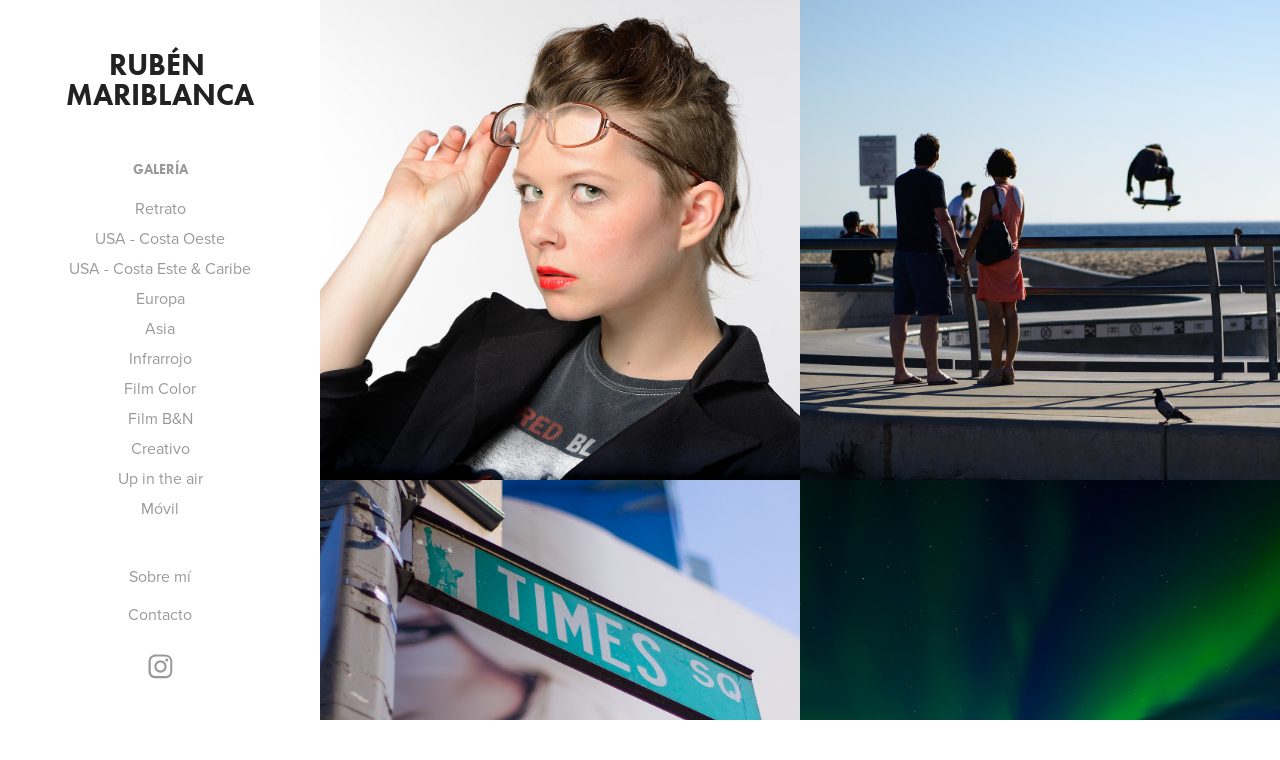

--- FILE ---
content_type: text/html; charset=utf-8
request_url: https://rubenmariblanca.com/projects
body_size: 7416
content:
<!DOCTYPE HTML>
<html lang="en-US">
<head>
  <meta charset="UTF-8" />
  <meta name="viewport" content="width=device-width, initial-scale=1" />
      <meta name="keywords"  content="fotografia,retrato,bodas,viaje,profesional,pelicula,europa,asia,infrarrojo,alta velocidad,film,kodak,ilford,portra,carrete,leica m10,leica m6,kodak tmax 100,kodak trix 400,kodak ektar 100,kodak portra 800,ilford pan f,plus 50,huawei p9,huawei p10,eventos,full frame,nikon fm2,nikon d800,canon 550d,infrarred,weddings,film photography,USA west coast,USA east coast,Portrait,Analog photography,guia de compras,recomendación,cámaras nikon,camaras leica,carretes 35mm" />
      <meta name="description"  content="Portfolio de Rubén Mariblanca.
Echa un vistazo a mis fotos y contáctame.
" />
      <meta name="twitter:card"  content="summary_large_image" />
      <meta name="twitter:site"  content="@AdobePortfolio" />
      <meta  property="og:title" content="Ruben Mariblanca" />
      <meta  property="og:description" content="Portfolio de Rubén Mariblanca.
Echa un vistazo a mis fotos y contáctame.
" />
      <meta  property="og:image" content="https://cdn.myportfolio.com/e89c5f5b42dd93db2db30f2154feb8cd/8fc8d2aa-34fb-4a87-a520-834a995fd212_rwc_1000x0x4018x4018x4018.jpg?h=02538c8bede37ee40644e8dec28fe4d5" />
        <link rel="icon" href="https://cdn.myportfolio.com/e89c5f5b42dd93db2db30f2154feb8cd/89df9b22-2b5b-44cc-b37b-784f11316faa_carw_1x1x32.jpg?h=4bc7a201a1619eeebd6e28420be14a82" />
        <link rel="apple-touch-icon" href="https://cdn.myportfolio.com/e89c5f5b42dd93db2db30f2154feb8cd/c3536b4b-5a55-4c78-813d-da0e51d1fb20_carw_1x1x180.jpg?h=8f59b384bf6037c78b9c8e39bb8bce96" />
      <link rel="stylesheet" href="/dist/css/main.css" type="text/css" />
      <link rel="stylesheet" href="https://cdn.myportfolio.com/e89c5f5b42dd93db2db30f2154feb8cd/3197f41f71d04eb693aee00fcb2ef50e1690193397.css?h=beb006c8e47d60a0e268a7a9c900f192" type="text/css" />
    <link rel="canonical" href="https://rubenmariblanca.com/projects" />
      <title>Ruben Mariblanca</title>
    <script type="text/javascript" src="//use.typekit.net/ik/[base64].js?cb=35f77bfb8b50944859ea3d3804e7194e7a3173fb" async onload="
    try {
      window.Typekit.load();
    } catch (e) {
      console.warn('Typekit not loaded.');
    }
    "></script>
</head>
  <body class="transition-enabled">  <div class='page-background-video page-background-video-with-panel'>
  </div>
  <div class="js-responsive-nav">
    <div class="responsive-nav has-social">
      <div class="close-responsive-click-area js-close-responsive-nav">
        <div class="close-responsive-button"></div>
      </div>
          <nav data-hover-hint="nav">
              <ul class="group">
                  <li class="gallery-title"><a href="/projects" class="active">Galería</a></li>
            <li class="project-title"><a href="/usa-1" >Retrato</a></li>
            <li class="project-title"><a href="/us-west-coast" >USA - Costa Oeste</a></li>
            <li class="project-title"><a href="/us-east-coast" >USA - Costa Este &amp; Caribe</a></li>
            <li class="project-title"><a href="/copy-of-copy-of-film-bn-1" >Europa</a></li>
            <li class="project-title"><a href="/copy-of-copy-of-film-bn" >Asia</a></li>
            <li class="project-title"><a href="/infrarojo" >Infrarrojo</a></li>
            <li class="project-title"><a href="/film" >Film Color</a></li>
            <li class="project-title"><a href="/film-bn" >Film B&amp;N</a></li>
            <li class="project-title"><a href="/copy-of-up-in-the-air" >Creativo</a></li>
            <li class="project-title"><a href="/copy-of-film-bn" >Up in the air</a></li>
            <li class="project-title"><a href="/copy-of-up-in-the-air-1" >Móvil</a></li>
              </ul>
      <div class="page-title">
        <a href="/acerca-de" >Sobre mí</a>
      </div>
      <div class="page-title">
        <a href="/contacto" >Contacto</a>
      </div>
              <div class="social pf-nav-social" data-hover-hint="navSocialIcons">
                <ul>
                        <li>
                          <a href="https://www.instagram.com/rmariblanca/" target="_blank">
                            <svg version="1.1" id="Layer_1" xmlns="http://www.w3.org/2000/svg" xmlns:xlink="http://www.w3.org/1999/xlink" viewBox="0 0 30 24" style="enable-background:new 0 0 30 24;" xml:space="preserve" class="icon">
                            <g>
                              <path d="M15,5.4c2.1,0,2.4,0,3.2,0c0.8,0,1.2,0.2,1.5,0.3c0.4,0.1,0.6,0.3,0.9,0.6c0.3,0.3,0.5,0.5,0.6,0.9
                                c0.1,0.3,0.2,0.7,0.3,1.5c0,0.8,0,1.1,0,3.2s0,2.4,0,3.2c0,0.8-0.2,1.2-0.3,1.5c-0.1,0.4-0.3,0.6-0.6,0.9c-0.3,0.3-0.5,0.5-0.9,0.6
                                c-0.3,0.1-0.7,0.2-1.5,0.3c-0.8,0-1.1,0-3.2,0s-2.4,0-3.2,0c-0.8,0-1.2-0.2-1.5-0.3c-0.4-0.1-0.6-0.3-0.9-0.6
                                c-0.3-0.3-0.5-0.5-0.6-0.9c-0.1-0.3-0.2-0.7-0.3-1.5c0-0.8,0-1.1,0-3.2s0-2.4,0-3.2c0-0.8,0.2-1.2,0.3-1.5c0.1-0.4,0.3-0.6,0.6-0.9
                                c0.3-0.3,0.5-0.5,0.9-0.6c0.3-0.1,0.7-0.2,1.5-0.3C12.6,5.4,12.9,5.4,15,5.4 M15,4c-2.2,0-2.4,0-3.3,0c-0.9,0-1.4,0.2-1.9,0.4
                                c-0.5,0.2-1,0.5-1.4,0.9C7.9,5.8,7.6,6.2,7.4,6.8C7.2,7.3,7.1,7.9,7,8.7C7,9.6,7,9.8,7,12s0,2.4,0,3.3c0,0.9,0.2,1.4,0.4,1.9
                                c0.2,0.5,0.5,1,0.9,1.4c0.4,0.4,0.9,0.7,1.4,0.9c0.5,0.2,1.1,0.3,1.9,0.4c0.9,0,1.1,0,3.3,0s2.4,0,3.3,0c0.9,0,1.4-0.2,1.9-0.4
                                c0.5-0.2,1-0.5,1.4-0.9c0.4-0.4,0.7-0.9,0.9-1.4c0.2-0.5,0.3-1.1,0.4-1.9c0-0.9,0-1.1,0-3.3s0-2.4,0-3.3c0-0.9-0.2-1.4-0.4-1.9
                                c-0.2-0.5-0.5-1-0.9-1.4c-0.4-0.4-0.9-0.7-1.4-0.9c-0.5-0.2-1.1-0.3-1.9-0.4C17.4,4,17.2,4,15,4L15,4L15,4z"/>
                              <path d="M15,7.9c-2.3,0-4.1,1.8-4.1,4.1s1.8,4.1,4.1,4.1s4.1-1.8,4.1-4.1S17.3,7.9,15,7.9L15,7.9z M15,14.7c-1.5,0-2.7-1.2-2.7-2.7
                                c0-1.5,1.2-2.7,2.7-2.7s2.7,1.2,2.7,2.7C17.7,13.5,16.5,14.7,15,14.7L15,14.7z"/>
                              <path d="M20.2,7.7c0,0.5-0.4,1-1,1s-1-0.4-1-1s0.4-1,1-1S20.2,7.2,20.2,7.7L20.2,7.7z"/>
                            </g>
                            </svg>
                          </a>
                        </li>
                </ul>
              </div>
          </nav>
    </div>
  </div>
  <div class="site-wrap cfix js-site-wrap">
    <div class="site-container">
      <div class="site-content e2e-site-content">
        <div class="sidebar-content">
          <header class="site-header">
              <div class="logo-wrap" data-hover-hint="logo">
                    <div class="logo e2e-site-logo-text logo-text  ">
    <a href="/projects" class="preserve-whitespace">Rubén Mariblanca</a>

</div>
              </div>
  <div class="hamburger-click-area js-hamburger">
    <div class="hamburger">
      <i></i>
      <i></i>
      <i></i>
    </div>
  </div>
          </header>
              <nav data-hover-hint="nav">
              <ul class="group">
                  <li class="gallery-title"><a href="/projects" class="active">Galería</a></li>
            <li class="project-title"><a href="/usa-1" >Retrato</a></li>
            <li class="project-title"><a href="/us-west-coast" >USA - Costa Oeste</a></li>
            <li class="project-title"><a href="/us-east-coast" >USA - Costa Este &amp; Caribe</a></li>
            <li class="project-title"><a href="/copy-of-copy-of-film-bn-1" >Europa</a></li>
            <li class="project-title"><a href="/copy-of-copy-of-film-bn" >Asia</a></li>
            <li class="project-title"><a href="/infrarojo" >Infrarrojo</a></li>
            <li class="project-title"><a href="/film" >Film Color</a></li>
            <li class="project-title"><a href="/film-bn" >Film B&amp;N</a></li>
            <li class="project-title"><a href="/copy-of-up-in-the-air" >Creativo</a></li>
            <li class="project-title"><a href="/copy-of-film-bn" >Up in the air</a></li>
            <li class="project-title"><a href="/copy-of-up-in-the-air-1" >Móvil</a></li>
              </ul>
      <div class="page-title">
        <a href="/acerca-de" >Sobre mí</a>
      </div>
      <div class="page-title">
        <a href="/contacto" >Contacto</a>
      </div>
                  <div class="social pf-nav-social" data-hover-hint="navSocialIcons">
                    <ul>
                            <li>
                              <a href="https://www.instagram.com/rmariblanca/" target="_blank">
                                <svg version="1.1" id="Layer_1" xmlns="http://www.w3.org/2000/svg" xmlns:xlink="http://www.w3.org/1999/xlink" viewBox="0 0 30 24" style="enable-background:new 0 0 30 24;" xml:space="preserve" class="icon">
                                <g>
                                  <path d="M15,5.4c2.1,0,2.4,0,3.2,0c0.8,0,1.2,0.2,1.5,0.3c0.4,0.1,0.6,0.3,0.9,0.6c0.3,0.3,0.5,0.5,0.6,0.9
                                    c0.1,0.3,0.2,0.7,0.3,1.5c0,0.8,0,1.1,0,3.2s0,2.4,0,3.2c0,0.8-0.2,1.2-0.3,1.5c-0.1,0.4-0.3,0.6-0.6,0.9c-0.3,0.3-0.5,0.5-0.9,0.6
                                    c-0.3,0.1-0.7,0.2-1.5,0.3c-0.8,0-1.1,0-3.2,0s-2.4,0-3.2,0c-0.8,0-1.2-0.2-1.5-0.3c-0.4-0.1-0.6-0.3-0.9-0.6
                                    c-0.3-0.3-0.5-0.5-0.6-0.9c-0.1-0.3-0.2-0.7-0.3-1.5c0-0.8,0-1.1,0-3.2s0-2.4,0-3.2c0-0.8,0.2-1.2,0.3-1.5c0.1-0.4,0.3-0.6,0.6-0.9
                                    c0.3-0.3,0.5-0.5,0.9-0.6c0.3-0.1,0.7-0.2,1.5-0.3C12.6,5.4,12.9,5.4,15,5.4 M15,4c-2.2,0-2.4,0-3.3,0c-0.9,0-1.4,0.2-1.9,0.4
                                    c-0.5,0.2-1,0.5-1.4,0.9C7.9,5.8,7.6,6.2,7.4,6.8C7.2,7.3,7.1,7.9,7,8.7C7,9.6,7,9.8,7,12s0,2.4,0,3.3c0,0.9,0.2,1.4,0.4,1.9
                                    c0.2,0.5,0.5,1,0.9,1.4c0.4,0.4,0.9,0.7,1.4,0.9c0.5,0.2,1.1,0.3,1.9,0.4c0.9,0,1.1,0,3.3,0s2.4,0,3.3,0c0.9,0,1.4-0.2,1.9-0.4
                                    c0.5-0.2,1-0.5,1.4-0.9c0.4-0.4,0.7-0.9,0.9-1.4c0.2-0.5,0.3-1.1,0.4-1.9c0-0.9,0-1.1,0-3.3s0-2.4,0-3.3c0-0.9-0.2-1.4-0.4-1.9
                                    c-0.2-0.5-0.5-1-0.9-1.4c-0.4-0.4-0.9-0.7-1.4-0.9c-0.5-0.2-1.1-0.3-1.9-0.4C17.4,4,17.2,4,15,4L15,4L15,4z"/>
                                  <path d="M15,7.9c-2.3,0-4.1,1.8-4.1,4.1s1.8,4.1,4.1,4.1s4.1-1.8,4.1-4.1S17.3,7.9,15,7.9L15,7.9z M15,14.7c-1.5,0-2.7-1.2-2.7-2.7
                                    c0-1.5,1.2-2.7,2.7-2.7s2.7,1.2,2.7,2.7C17.7,13.5,16.5,14.7,15,14.7L15,14.7z"/>
                                  <path d="M20.2,7.7c0,0.5-0.4,1-1,1s-1-0.4-1-1s0.4-1,1-1S20.2,7.2,20.2,7.7L20.2,7.7z"/>
                                </g>
                                </svg>
                              </a>
                            </li>
                    </ul>
                  </div>
              </nav>
        </div>
        <main>
          <section class="project-covers" data-context="page.gallery.covers">
          <a class="project-cover e2e-site-project-cover js-project-cover-touch hold-space" href="/usa-1" data-context="pages" data-identity="id:p59556a52caeda209e8d9bb05139b83a631a6abba8d3e52b863ad7" data-hover-hint="galleryPageCover" data-hover-hint-id="p59556a52caeda209e8d9bb05139b83a631a6abba8d3e52b863ad7">
            <div class="cover-content-container">
              <div class="cover-image-wrap">
                <div class="cover-image">
                    <div class="cover cover-normal">

            <img
              class="cover__img js-lazy"
              src="https://cdn.myportfolio.com/e89c5f5b42dd93db2db30f2154feb8cd/8fc8d2aa-34fb-4a87-a520-834a995fd212_rwc_1000x0x4018x4018x32.jpg?h=0069192c3ce87c8136951df4463a2cb5"
              data-src="https://cdn.myportfolio.com/e89c5f5b42dd93db2db30f2154feb8cd/8fc8d2aa-34fb-4a87-a520-834a995fd212_rwc_1000x0x4018x4018x4018.jpg?h=02538c8bede37ee40644e8dec28fe4d5"
              data-srcset="https://cdn.myportfolio.com/e89c5f5b42dd93db2db30f2154feb8cd/8fc8d2aa-34fb-4a87-a520-834a995fd212_rwc_1000x0x4018x4018x640.jpg?h=3b9c500e112d9efc64775aa94067e4da 640w, https://cdn.myportfolio.com/e89c5f5b42dd93db2db30f2154feb8cd/8fc8d2aa-34fb-4a87-a520-834a995fd212_rwc_1000x0x4018x4018x1280.jpg?h=2fd1935d5ce0d81cdedb77be22c515c3 1280w, https://cdn.myportfolio.com/e89c5f5b42dd93db2db30f2154feb8cd/8fc8d2aa-34fb-4a87-a520-834a995fd212_rwc_1000x0x4018x4018x1366.jpg?h=5b43ab58ada5493c3d7224008d6d6cee 1366w, https://cdn.myportfolio.com/e89c5f5b42dd93db2db30f2154feb8cd/8fc8d2aa-34fb-4a87-a520-834a995fd212_rwc_1000x0x4018x4018x1920.jpg?h=dd58c5c1077816ff9b5a91438876beef 1920w, https://cdn.myportfolio.com/e89c5f5b42dd93db2db30f2154feb8cd/8fc8d2aa-34fb-4a87-a520-834a995fd212_rwc_1000x0x4018x4018x2560.jpg?h=74324dbbc27eb6da6a9c27ef294a996c 2560w, https://cdn.myportfolio.com/e89c5f5b42dd93db2db30f2154feb8cd/8fc8d2aa-34fb-4a87-a520-834a995fd212_rwc_1000x0x4018x4018x5120.jpg?h=fd7314bcb7adf71942a8a6abed3cb8d0 5120w"
              data-sizes="(max-width: 540px) 100vw, (max-width: 768px) 50vw, calc(1400px / 2)"
            >
                              </div>
                </div>
              </div>
              <div class="details-wrap">
                <div class="details">
                  <div class="details-inner">
                      <div class="title preserve-whitespace">Retrato</div>
                  </div>
                </div>
              </div>
            </div>
          </a>
          <a class="project-cover e2e-site-project-cover js-project-cover-touch hold-space" href="/us-west-coast" data-context="pages" data-identity="id:p59568b7c70c4594ae36b71b9f8fc193ea402bb25d1dc32b5ba313" data-hover-hint="galleryPageCover" data-hover-hint-id="p59568b7c70c4594ae36b71b9f8fc193ea402bb25d1dc32b5ba313">
            <div class="cover-content-container">
              <div class="cover-image-wrap">
                <div class="cover-image">
                    <div class="cover cover-normal">

            <img
              class="cover__img js-lazy"
              src="https://cdn.myportfolio.com/e89c5f5b42dd93db2db30f2154feb8cd/03916103-1dc2-44cf-8c14-817b683506b1_rwc_549x585x3120x3120x32.jpg?h=b7e6018ffd05bd72012465b55c7938bb"
              data-src="https://cdn.myportfolio.com/e89c5f5b42dd93db2db30f2154feb8cd/03916103-1dc2-44cf-8c14-817b683506b1_rwc_549x585x3120x3120x3120.jpg?h=1ed7e83af5fb283fe1b3b5eda864a420"
              data-srcset="https://cdn.myportfolio.com/e89c5f5b42dd93db2db30f2154feb8cd/03916103-1dc2-44cf-8c14-817b683506b1_rwc_549x585x3120x3120x640.jpg?h=c7b0eb04bfcc3cb3ba14e0da8192d4b7 640w, https://cdn.myportfolio.com/e89c5f5b42dd93db2db30f2154feb8cd/03916103-1dc2-44cf-8c14-817b683506b1_rwc_549x585x3120x3120x1280.jpg?h=83a79a7b69ad01b6119144ca7e2e89b5 1280w, https://cdn.myportfolio.com/e89c5f5b42dd93db2db30f2154feb8cd/03916103-1dc2-44cf-8c14-817b683506b1_rwc_549x585x3120x3120x1366.jpg?h=efa84fe8e88a1431eef8b07fd5e31777 1366w, https://cdn.myportfolio.com/e89c5f5b42dd93db2db30f2154feb8cd/03916103-1dc2-44cf-8c14-817b683506b1_rwc_549x585x3120x3120x1920.jpg?h=aebdc1c85a9a725ff2012bbb285bba86 1920w, https://cdn.myportfolio.com/e89c5f5b42dd93db2db30f2154feb8cd/03916103-1dc2-44cf-8c14-817b683506b1_rwc_549x585x3120x3120x2560.jpg?h=7c544b8483e1cd4b581beb19cb1dbd5e 2560w, https://cdn.myportfolio.com/e89c5f5b42dd93db2db30f2154feb8cd/03916103-1dc2-44cf-8c14-817b683506b1_rwc_549x585x3120x3120x5120.jpg?h=b280d806fa2747b46ade7dad6f3a486b 5120w"
              data-sizes="(max-width: 540px) 100vw, (max-width: 768px) 50vw, calc(1400px / 2)"
            >
                              </div>
                </div>
              </div>
              <div class="details-wrap">
                <div class="details">
                  <div class="details-inner">
                      <div class="title preserve-whitespace">USA - Costa Oeste</div>
                  </div>
                </div>
              </div>
            </div>
          </a>
          <a class="project-cover e2e-site-project-cover js-project-cover-touch hold-space" href="/us-east-coast" data-context="pages" data-identity="id:p59568b1ea7727235e85a373f98d5492e7f8680fcb63f88227c2b4" data-hover-hint="galleryPageCover" data-hover-hint-id="p59568b1ea7727235e85a373f98d5492e7f8680fcb63f88227c2b4">
            <div class="cover-content-container">
              <div class="cover-image-wrap">
                <div class="cover-image">
                    <div class="cover cover-normal">

            <img
              class="cover__img js-lazy"
              src="https://cdn.myportfolio.com/e89c5f5b42dd93db2db30f2154feb8cd/582db26b-fa14-45d5-9fd3-f8a7c5ce6a9b_rwc_0x398x3470x3470x32.jpg?h=5d4b1dede17bdbbcc8705fce54793fd9"
              data-src="https://cdn.myportfolio.com/e89c5f5b42dd93db2db30f2154feb8cd/582db26b-fa14-45d5-9fd3-f8a7c5ce6a9b_rwc_0x398x3470x3470x3470.jpg?h=0de263d316e64d457cafd97500c801af"
              data-srcset="https://cdn.myportfolio.com/e89c5f5b42dd93db2db30f2154feb8cd/582db26b-fa14-45d5-9fd3-f8a7c5ce6a9b_rwc_0x398x3470x3470x640.jpg?h=8db976741e60c46a5e4fbc295f1100a4 640w, https://cdn.myportfolio.com/e89c5f5b42dd93db2db30f2154feb8cd/582db26b-fa14-45d5-9fd3-f8a7c5ce6a9b_rwc_0x398x3470x3470x1280.jpg?h=7fbd6042ad68e4a219529f36c96b355d 1280w, https://cdn.myportfolio.com/e89c5f5b42dd93db2db30f2154feb8cd/582db26b-fa14-45d5-9fd3-f8a7c5ce6a9b_rwc_0x398x3470x3470x1366.jpg?h=d721dfb41740b1edd38846977d964c80 1366w, https://cdn.myportfolio.com/e89c5f5b42dd93db2db30f2154feb8cd/582db26b-fa14-45d5-9fd3-f8a7c5ce6a9b_rwc_0x398x3470x3470x1920.jpg?h=21113d26e7c6e78b366debe9cb0df145 1920w, https://cdn.myportfolio.com/e89c5f5b42dd93db2db30f2154feb8cd/582db26b-fa14-45d5-9fd3-f8a7c5ce6a9b_rwc_0x398x3470x3470x2560.jpg?h=8a29950ef4d0eec8ac2b2eda01d440b3 2560w, https://cdn.myportfolio.com/e89c5f5b42dd93db2db30f2154feb8cd/582db26b-fa14-45d5-9fd3-f8a7c5ce6a9b_rwc_0x398x3470x3470x3470.jpg?h=0de263d316e64d457cafd97500c801af 5120w"
              data-sizes="(max-width: 540px) 100vw, (max-width: 768px) 50vw, calc(1400px / 2)"
            >
                              </div>
                </div>
              </div>
              <div class="details-wrap">
                <div class="details">
                  <div class="details-inner">
                      <div class="title preserve-whitespace">USA - Costa Este &amp; Caribe</div>
                  </div>
                </div>
              </div>
            </div>
          </a>
          <a class="project-cover e2e-site-project-cover js-project-cover-touch hold-space" href="/copy-of-copy-of-film-bn-1" data-context="pages" data-identity="id:p597a47acbb76da3cdc38213d3dd9a75c820de2fcffe0731947efd" data-hover-hint="galleryPageCover" data-hover-hint-id="p597a47acbb76da3cdc38213d3dd9a75c820de2fcffe0731947efd">
            <div class="cover-content-container">
              <div class="cover-image-wrap">
                <div class="cover-image">
                    <div class="cover cover-normal">

            <img
              class="cover__img js-lazy"
              src="https://cdn.myportfolio.com/e89c5f5b42dd93db2db30f2154feb8cd/622d3e42-7860-4e73-9575-271997832eed_rwc_1318x0x4002x4002x32.jpg?h=3205c3c99c9d433072d577441f91fde0"
              data-src="https://cdn.myportfolio.com/e89c5f5b42dd93db2db30f2154feb8cd/622d3e42-7860-4e73-9575-271997832eed_rwc_1318x0x4002x4002x4002.jpg?h=41a1e9f16c6783aa401065158e47ce67"
              data-srcset="https://cdn.myportfolio.com/e89c5f5b42dd93db2db30f2154feb8cd/622d3e42-7860-4e73-9575-271997832eed_rwc_1318x0x4002x4002x640.jpg?h=93f1c1ddaf9c7594d840f566d37d34bf 640w, https://cdn.myportfolio.com/e89c5f5b42dd93db2db30f2154feb8cd/622d3e42-7860-4e73-9575-271997832eed_rwc_1318x0x4002x4002x1280.jpg?h=ceae43877ec4954e9755c0bd07fd22b1 1280w, https://cdn.myportfolio.com/e89c5f5b42dd93db2db30f2154feb8cd/622d3e42-7860-4e73-9575-271997832eed_rwc_1318x0x4002x4002x1366.jpg?h=8a7cbb6f22786902d96fbc26919496f5 1366w, https://cdn.myportfolio.com/e89c5f5b42dd93db2db30f2154feb8cd/622d3e42-7860-4e73-9575-271997832eed_rwc_1318x0x4002x4002x1920.jpg?h=9812482232b1a03c8bf094526d6ff4c3 1920w, https://cdn.myportfolio.com/e89c5f5b42dd93db2db30f2154feb8cd/622d3e42-7860-4e73-9575-271997832eed_rwc_1318x0x4002x4002x2560.jpg?h=a3f1669507d4161532373c4157fab476 2560w, https://cdn.myportfolio.com/e89c5f5b42dd93db2db30f2154feb8cd/622d3e42-7860-4e73-9575-271997832eed_rwc_1318x0x4002x4002x5120.jpg?h=59771ac79a77504a42a507c01186da01 5120w"
              data-sizes="(max-width: 540px) 100vw, (max-width: 768px) 50vw, calc(1400px / 2)"
            >
                              </div>
                </div>
              </div>
              <div class="details-wrap">
                <div class="details">
                  <div class="details-inner">
                      <div class="title preserve-whitespace">Europa</div>
                  </div>
                </div>
              </div>
            </div>
          </a>
          <a class="project-cover e2e-site-project-cover js-project-cover-touch hold-space" href="/copy-of-copy-of-film-bn" data-context="pages" data-identity="id:p597a47a9bf16a0678fb3e429421e4c2584c56cac18de3af5160fe" data-hover-hint="galleryPageCover" data-hover-hint-id="p597a47a9bf16a0678fb3e429421e4c2584c56cac18de3af5160fe">
            <div class="cover-content-container">
              <div class="cover-image-wrap">
                <div class="cover-image">
                    <div class="cover cover-normal">

            <img
              class="cover__img js-lazy"
              src="https://cdn.myportfolio.com/e89c5f5b42dd93db2db30f2154feb8cd/dbb4bb52-67c5-4c88-979b-96f4360a6534_rwc_692x0x5830x5830x32.jpg?h=f3f2144f621f42209d4cad3f5ab7d1be"
              data-src="https://cdn.myportfolio.com/e89c5f5b42dd93db2db30f2154feb8cd/dbb4bb52-67c5-4c88-979b-96f4360a6534_rwc_692x0x5830x5830x5830.jpg?h=ce08b8a13caf2376e2c760afb13765ac"
              data-srcset="https://cdn.myportfolio.com/e89c5f5b42dd93db2db30f2154feb8cd/dbb4bb52-67c5-4c88-979b-96f4360a6534_rwc_692x0x5830x5830x640.jpg?h=18f366b47275e06beb916a7cf99a573b 640w, https://cdn.myportfolio.com/e89c5f5b42dd93db2db30f2154feb8cd/dbb4bb52-67c5-4c88-979b-96f4360a6534_rwc_692x0x5830x5830x1280.jpg?h=31cfcd396da6d6b446271cfda8219fff 1280w, https://cdn.myportfolio.com/e89c5f5b42dd93db2db30f2154feb8cd/dbb4bb52-67c5-4c88-979b-96f4360a6534_rwc_692x0x5830x5830x1366.jpg?h=bb6b2b850730d8061a8cd19adb206309 1366w, https://cdn.myportfolio.com/e89c5f5b42dd93db2db30f2154feb8cd/dbb4bb52-67c5-4c88-979b-96f4360a6534_rwc_692x0x5830x5830x1920.jpg?h=091baaaff2acbc006d543a9260b63415 1920w, https://cdn.myportfolio.com/e89c5f5b42dd93db2db30f2154feb8cd/dbb4bb52-67c5-4c88-979b-96f4360a6534_rwc_692x0x5830x5830x2560.jpg?h=d04895a8bc8b8442eebdae69ae4ddfc9 2560w, https://cdn.myportfolio.com/e89c5f5b42dd93db2db30f2154feb8cd/dbb4bb52-67c5-4c88-979b-96f4360a6534_rwc_692x0x5830x5830x5120.jpg?h=2581306bb67045ae91e133158712b19f 5120w"
              data-sizes="(max-width: 540px) 100vw, (max-width: 768px) 50vw, calc(1400px / 2)"
            >
                              </div>
                </div>
              </div>
              <div class="details-wrap">
                <div class="details">
                  <div class="details-inner">
                      <div class="title preserve-whitespace">Asia</div>
                  </div>
                </div>
              </div>
            </div>
          </a>
          <a class="project-cover e2e-site-project-cover js-project-cover-touch hold-space" href="/infrarojo" data-context="pages" data-identity="id:p59568c080c11287f0870524be0a79abc8fe5dc4b851f29245f14f" data-hover-hint="galleryPageCover" data-hover-hint-id="p59568c080c11287f0870524be0a79abc8fe5dc4b851f29245f14f">
            <div class="cover-content-container">
              <div class="cover-image-wrap">
                <div class="cover-image">
                    <div class="cover cover-normal">

            <img
              class="cover__img js-lazy"
              src="https://cdn.myportfolio.com/e89c5f5b42dd93db2db30f2154feb8cd/498545ad-90b3-4d9f-a164-501db6a4f5a7_rwc_1052x0x3478x3478x32.jpg?h=7dbacf16a293e7a6d291494c6c2c5844"
              data-src="https://cdn.myportfolio.com/e89c5f5b42dd93db2db30f2154feb8cd/498545ad-90b3-4d9f-a164-501db6a4f5a7_rwc_1052x0x3478x3478x3478.jpg?h=cda488c5c43cee79f0a88dc735b3a2a8"
              data-srcset="https://cdn.myportfolio.com/e89c5f5b42dd93db2db30f2154feb8cd/498545ad-90b3-4d9f-a164-501db6a4f5a7_rwc_1052x0x3478x3478x640.jpg?h=4dd4270a0702703af0dd4fad5478d623 640w, https://cdn.myportfolio.com/e89c5f5b42dd93db2db30f2154feb8cd/498545ad-90b3-4d9f-a164-501db6a4f5a7_rwc_1052x0x3478x3478x1280.jpg?h=a6691d2e15ca5f7f0d91fa14e38b8501 1280w, https://cdn.myportfolio.com/e89c5f5b42dd93db2db30f2154feb8cd/498545ad-90b3-4d9f-a164-501db6a4f5a7_rwc_1052x0x3478x3478x1366.jpg?h=ad942c44ac8f3357d31f2e4842d2bad5 1366w, https://cdn.myportfolio.com/e89c5f5b42dd93db2db30f2154feb8cd/498545ad-90b3-4d9f-a164-501db6a4f5a7_rwc_1052x0x3478x3478x1920.jpg?h=947696e1d7d54e155b06d3dbf08d0cbe 1920w, https://cdn.myportfolio.com/e89c5f5b42dd93db2db30f2154feb8cd/498545ad-90b3-4d9f-a164-501db6a4f5a7_rwc_1052x0x3478x3478x2560.jpg?h=c178b6bd2c3f7af0158784078b05f04a 2560w, https://cdn.myportfolio.com/e89c5f5b42dd93db2db30f2154feb8cd/498545ad-90b3-4d9f-a164-501db6a4f5a7_rwc_1052x0x3478x3478x5120.jpg?h=c7e999e92cdfe509c6ab64f3c78043cf 5120w"
              data-sizes="(max-width: 540px) 100vw, (max-width: 768px) 50vw, calc(1400px / 2)"
            >
                              </div>
                </div>
              </div>
              <div class="details-wrap">
                <div class="details">
                  <div class="details-inner">
                      <div class="title preserve-whitespace">Infrarrojo</div>
                  </div>
                </div>
              </div>
            </div>
          </a>
          <a class="project-cover e2e-site-project-cover js-project-cover-touch hold-space" href="/film" data-context="pages" data-identity="id:p59568bae4c2ee553d809a48c912ca0621aaf8ca21c7759c8f024a" data-hover-hint="galleryPageCover" data-hover-hint-id="p59568bae4c2ee553d809a48c912ca0621aaf8ca21c7759c8f024a">
            <div class="cover-content-container">
              <div class="cover-image-wrap">
                <div class="cover-image">
                    <div class="cover cover-normal">

            <img
              class="cover__img js-lazy"
              src="https://cdn.myportfolio.com/e89c5f5b42dd93db2db30f2154feb8cd/75909008-8d13-4ce1-ad8c-69f1549b1d12_rwc_1466x0x4725x4725x32.jpg?h=646cc88b380032fea47d026465b2db9c"
              data-src="https://cdn.myportfolio.com/e89c5f5b42dd93db2db30f2154feb8cd/75909008-8d13-4ce1-ad8c-69f1549b1d12_rwc_1466x0x4725x4725x4725.jpg?h=52d566d7d029b9697e833b45ab106e39"
              data-srcset="https://cdn.myportfolio.com/e89c5f5b42dd93db2db30f2154feb8cd/75909008-8d13-4ce1-ad8c-69f1549b1d12_rwc_1466x0x4725x4725x640.jpg?h=873d2c7dad6be16633416c11cfa16598 640w, https://cdn.myportfolio.com/e89c5f5b42dd93db2db30f2154feb8cd/75909008-8d13-4ce1-ad8c-69f1549b1d12_rwc_1466x0x4725x4725x1280.jpg?h=c7491976fb2a5f1ef6a45617eac1eab2 1280w, https://cdn.myportfolio.com/e89c5f5b42dd93db2db30f2154feb8cd/75909008-8d13-4ce1-ad8c-69f1549b1d12_rwc_1466x0x4725x4725x1366.jpg?h=e8aa23d32fb0f363a15657152a5dac70 1366w, https://cdn.myportfolio.com/e89c5f5b42dd93db2db30f2154feb8cd/75909008-8d13-4ce1-ad8c-69f1549b1d12_rwc_1466x0x4725x4725x1920.jpg?h=b54ccdbdf1ddae528da0eac382ebccab 1920w, https://cdn.myportfolio.com/e89c5f5b42dd93db2db30f2154feb8cd/75909008-8d13-4ce1-ad8c-69f1549b1d12_rwc_1466x0x4725x4725x2560.jpg?h=c4e82e035b9f172accb5521450a57c86 2560w, https://cdn.myportfolio.com/e89c5f5b42dd93db2db30f2154feb8cd/75909008-8d13-4ce1-ad8c-69f1549b1d12_rwc_1466x0x4725x4725x5120.jpg?h=0947c6cf58dd4b59377cc9f8560c9f5d 5120w"
              data-sizes="(max-width: 540px) 100vw, (max-width: 768px) 50vw, calc(1400px / 2)"
            >
                              </div>
                </div>
              </div>
              <div class="details-wrap">
                <div class="details">
                  <div class="details-inner">
                      <div class="title preserve-whitespace">Film Color</div>
                  </div>
                </div>
              </div>
            </div>
          </a>
          <a class="project-cover e2e-site-project-cover js-project-cover-touch hold-space" href="/film-bn" data-context="pages" data-identity="id:p597a472999c2734fc19dcdff88c0cb8c19677bae51248d3fd1138" data-hover-hint="galleryPageCover" data-hover-hint-id="p597a472999c2734fc19dcdff88c0cb8c19677bae51248d3fd1138">
            <div class="cover-content-container">
              <div class="cover-image-wrap">
                <div class="cover-image">
                    <div class="cover cover-normal">

            <img
              class="cover__img js-lazy"
              src="https://cdn.myportfolio.com/e89c5f5b42dd93db2db30f2154feb8cd/9eb3b3eb-fbdb-4039-b743-7149c461e3b7_rwc_1158x0x4727x4727x32.jpg?h=03de442a47a0eaa296ade2fa4674262e"
              data-src="https://cdn.myportfolio.com/e89c5f5b42dd93db2db30f2154feb8cd/9eb3b3eb-fbdb-4039-b743-7149c461e3b7_rwc_1158x0x4727x4727x4727.jpg?h=1913c33fba4f5aa5886ae71ac1e850f8"
              data-srcset="https://cdn.myportfolio.com/e89c5f5b42dd93db2db30f2154feb8cd/9eb3b3eb-fbdb-4039-b743-7149c461e3b7_rwc_1158x0x4727x4727x640.jpg?h=b76e7c8d61d77d778841a74382fa8f72 640w, https://cdn.myportfolio.com/e89c5f5b42dd93db2db30f2154feb8cd/9eb3b3eb-fbdb-4039-b743-7149c461e3b7_rwc_1158x0x4727x4727x1280.jpg?h=7be4220a1f9615835f8e4d22592d5728 1280w, https://cdn.myportfolio.com/e89c5f5b42dd93db2db30f2154feb8cd/9eb3b3eb-fbdb-4039-b743-7149c461e3b7_rwc_1158x0x4727x4727x1366.jpg?h=fffcf8b3ffd1a2b8516db5c819fa38d3 1366w, https://cdn.myportfolio.com/e89c5f5b42dd93db2db30f2154feb8cd/9eb3b3eb-fbdb-4039-b743-7149c461e3b7_rwc_1158x0x4727x4727x1920.jpg?h=49ea3d908d070c60485b6ae7c042ba7a 1920w, https://cdn.myportfolio.com/e89c5f5b42dd93db2db30f2154feb8cd/9eb3b3eb-fbdb-4039-b743-7149c461e3b7_rwc_1158x0x4727x4727x2560.jpg?h=5a4e0c209776b12febdf981ca442bb0d 2560w, https://cdn.myportfolio.com/e89c5f5b42dd93db2db30f2154feb8cd/9eb3b3eb-fbdb-4039-b743-7149c461e3b7_rwc_1158x0x4727x4727x5120.jpg?h=6fd8436df6de5e4f2470e05638168c82 5120w"
              data-sizes="(max-width: 540px) 100vw, (max-width: 768px) 50vw, calc(1400px / 2)"
            >
                              </div>
                </div>
              </div>
              <div class="details-wrap">
                <div class="details">
                  <div class="details-inner">
                      <div class="title preserve-whitespace">Film B&amp;N</div>
                  </div>
                </div>
              </div>
            </div>
          </a>
          <a class="project-cover e2e-site-project-cover js-project-cover-touch hold-space" href="/copy-of-up-in-the-air" data-context="pages" data-identity="id:p597a480faeba9c145346852f722f1397f3c376259f53aa3592a4a" data-hover-hint="galleryPageCover" data-hover-hint-id="p597a480faeba9c145346852f722f1397f3c376259f53aa3592a4a">
            <div class="cover-content-container">
              <div class="cover-image-wrap">
                <div class="cover-image">
                    <div class="cover cover-normal">

            <img
              class="cover__img js-lazy"
              src="https://cdn.myportfolio.com/e89c5f5b42dd93db2db30f2154feb8cd/63ac42d1-e97b-46ec-97d3-1596a0ab41b5_rwc_1306x0x1942x1942x32.jpg?h=0b24eb5d29108e469c912042f2dce347"
              data-src="https://cdn.myportfolio.com/e89c5f5b42dd93db2db30f2154feb8cd/63ac42d1-e97b-46ec-97d3-1596a0ab41b5_rwc_1306x0x1942x1942x1942.jpg?h=7fcdbfb5f5213ef0cb060ecc579fd52e"
              data-srcset="https://cdn.myportfolio.com/e89c5f5b42dd93db2db30f2154feb8cd/63ac42d1-e97b-46ec-97d3-1596a0ab41b5_rwc_1306x0x1942x1942x640.jpg?h=d63de1378e5cfae795fd062c184ab677 640w, https://cdn.myportfolio.com/e89c5f5b42dd93db2db30f2154feb8cd/63ac42d1-e97b-46ec-97d3-1596a0ab41b5_rwc_1306x0x1942x1942x1280.jpg?h=3b1337c1cc69dc86b5d2064a5c1eb132 1280w, https://cdn.myportfolio.com/e89c5f5b42dd93db2db30f2154feb8cd/63ac42d1-e97b-46ec-97d3-1596a0ab41b5_rwc_1306x0x1942x1942x1366.jpg?h=8ae98e2495915e0246b1950a48148eb1 1366w, https://cdn.myportfolio.com/e89c5f5b42dd93db2db30f2154feb8cd/63ac42d1-e97b-46ec-97d3-1596a0ab41b5_rwc_1306x0x1942x1942x1920.jpg?h=4ce79815430d661de0495699f96014e2 1920w, https://cdn.myportfolio.com/e89c5f5b42dd93db2db30f2154feb8cd/63ac42d1-e97b-46ec-97d3-1596a0ab41b5_rwc_1306x0x1942x1942x2560.jpg?h=59bc88e3e997dbc514782007bc77214b 2560w, https://cdn.myportfolio.com/e89c5f5b42dd93db2db30f2154feb8cd/63ac42d1-e97b-46ec-97d3-1596a0ab41b5_rwc_1306x0x1942x1942x1942.jpg?h=7fcdbfb5f5213ef0cb060ecc579fd52e 5120w"
              data-sizes="(max-width: 540px) 100vw, (max-width: 768px) 50vw, calc(1400px / 2)"
            >
                              </div>
                </div>
              </div>
              <div class="details-wrap">
                <div class="details">
                  <div class="details-inner">
                      <div class="title preserve-whitespace">Creativo</div>
                  </div>
                </div>
              </div>
            </div>
          </a>
          <a class="project-cover e2e-site-project-cover js-project-cover-touch hold-space" href="/copy-of-film-bn" data-context="pages" data-identity="id:p597a47a3bd736ab0b0ac46f25353fa8df7036d851f6604a1f1cb3" data-hover-hint="galleryPageCover" data-hover-hint-id="p597a47a3bd736ab0b0ac46f25353fa8df7036d851f6604a1f1cb3">
            <div class="cover-content-container">
              <div class="cover-image-wrap">
                <div class="cover-image">
                    <div class="cover cover-normal">

            <img
              class="cover__img js-lazy"
              src="https://cdn.myportfolio.com/e89c5f5b42dd93db2db30f2154feb8cd/3fb85ed1-f79c-47d8-a6a8-b8cab4f0edd3_rwc_0x165x2404x2404x32.jpg?h=be524faa77429a1f309595e13aba183b"
              data-src="https://cdn.myportfolio.com/e89c5f5b42dd93db2db30f2154feb8cd/3fb85ed1-f79c-47d8-a6a8-b8cab4f0edd3_rwc_0x165x2404x2404x2404.jpg?h=d682996d6400d0626b8965341b34782d"
              data-srcset="https://cdn.myportfolio.com/e89c5f5b42dd93db2db30f2154feb8cd/3fb85ed1-f79c-47d8-a6a8-b8cab4f0edd3_rwc_0x165x2404x2404x640.jpg?h=b4022081dffc9a0aa072941483c9ae3f 640w, https://cdn.myportfolio.com/e89c5f5b42dd93db2db30f2154feb8cd/3fb85ed1-f79c-47d8-a6a8-b8cab4f0edd3_rwc_0x165x2404x2404x1280.jpg?h=b026f342f649f3f6a638d9ef50c7627c 1280w, https://cdn.myportfolio.com/e89c5f5b42dd93db2db30f2154feb8cd/3fb85ed1-f79c-47d8-a6a8-b8cab4f0edd3_rwc_0x165x2404x2404x1366.jpg?h=12450353a8e9655fa6561abd6098e84f 1366w, https://cdn.myportfolio.com/e89c5f5b42dd93db2db30f2154feb8cd/3fb85ed1-f79c-47d8-a6a8-b8cab4f0edd3_rwc_0x165x2404x2404x1920.jpg?h=830da3011ad8648b1786732fb8abeec4 1920w, https://cdn.myportfolio.com/e89c5f5b42dd93db2db30f2154feb8cd/3fb85ed1-f79c-47d8-a6a8-b8cab4f0edd3_rwc_0x165x2404x2404x2404.jpg?h=d682996d6400d0626b8965341b34782d 2560w, https://cdn.myportfolio.com/e89c5f5b42dd93db2db30f2154feb8cd/3fb85ed1-f79c-47d8-a6a8-b8cab4f0edd3_rwc_0x165x2404x2404x2404.jpg?h=d682996d6400d0626b8965341b34782d 5120w"
              data-sizes="(max-width: 540px) 100vw, (max-width: 768px) 50vw, calc(1400px / 2)"
            >
                              </div>
                </div>
              </div>
              <div class="details-wrap">
                <div class="details">
                  <div class="details-inner">
                      <div class="title preserve-whitespace">Up in the air</div>
                  </div>
                </div>
              </div>
            </div>
          </a>
          <a class="project-cover e2e-site-project-cover js-project-cover-touch hold-space" href="/copy-of-up-in-the-air-1" data-context="pages" data-identity="id:p597a482a40490ed221ea4f36dc3875eef809c9fd6b86d744f24cd" data-hover-hint="galleryPageCover" data-hover-hint-id="p597a482a40490ed221ea4f36dc3875eef809c9fd6b86d744f24cd">
            <div class="cover-content-container">
              <div class="cover-image-wrap">
                <div class="cover-image">
                    <div class="cover cover-normal">

            <img
              class="cover__img js-lazy"
              src="https://cdn.myportfolio.com/e89c5f5b42dd93db2db30f2154feb8cd/5865ffe3-5abe-47c3-a16d-3ac33d84aa76_rwc_193x0x1944x1944x32.jpg?h=8d6142ee55c6473aefa2feac7a94239f"
              data-src="https://cdn.myportfolio.com/e89c5f5b42dd93db2db30f2154feb8cd/5865ffe3-5abe-47c3-a16d-3ac33d84aa76_rwc_193x0x1944x1944x1944.jpg?h=1bc7b11dbfccaf7fb03c295eacc471df"
              data-srcset="https://cdn.myportfolio.com/e89c5f5b42dd93db2db30f2154feb8cd/5865ffe3-5abe-47c3-a16d-3ac33d84aa76_rwc_193x0x1944x1944x640.jpg?h=152a1c7f445a4ee067d83e8bd6f73ad7 640w, https://cdn.myportfolio.com/e89c5f5b42dd93db2db30f2154feb8cd/5865ffe3-5abe-47c3-a16d-3ac33d84aa76_rwc_193x0x1944x1944x1280.jpg?h=d3e4b48a8714903defe44fe17a1be121 1280w, https://cdn.myportfolio.com/e89c5f5b42dd93db2db30f2154feb8cd/5865ffe3-5abe-47c3-a16d-3ac33d84aa76_rwc_193x0x1944x1944x1366.jpg?h=eef73142208cb87cc1794bbbdf4e3a63 1366w, https://cdn.myportfolio.com/e89c5f5b42dd93db2db30f2154feb8cd/5865ffe3-5abe-47c3-a16d-3ac33d84aa76_rwc_193x0x1944x1944x1920.jpg?h=baa6d3a298761a9d42f9b5a1b6984272 1920w, https://cdn.myportfolio.com/e89c5f5b42dd93db2db30f2154feb8cd/5865ffe3-5abe-47c3-a16d-3ac33d84aa76_rwc_193x0x1944x1944x2560.jpg?h=4a07a0835a87eb2f99cd544b94e7893b 2560w, https://cdn.myportfolio.com/e89c5f5b42dd93db2db30f2154feb8cd/5865ffe3-5abe-47c3-a16d-3ac33d84aa76_rwc_193x0x1944x1944x1944.jpg?h=1bc7b11dbfccaf7fb03c295eacc471df 5120w"
              data-sizes="(max-width: 540px) 100vw, (max-width: 768px) 50vw, calc(1400px / 2)"
            >
                              </div>
                </div>
              </div>
              <div class="details-wrap">
                <div class="details">
                  <div class="details-inner">
                      <div class="title preserve-whitespace">Móvil</div>
                  </div>
                </div>
              </div>
            </div>
          </a>
          </section>
              <section class="back-to-top" data-hover-hint="backToTop">
                <a href="#"><span class="arrow">&uarr;</span><span class="preserve-whitespace">Back to Top</span></a>
              </section>
              <a class="back-to-top-fixed js-back-to-top back-to-top-fixed-with-panel" data-hover-hint="backToTop" data-hover-hint-placement="top-start" href="#">
                <svg version="1.1" id="Layer_1" xmlns="http://www.w3.org/2000/svg" xmlns:xlink="http://www.w3.org/1999/xlink" x="0px" y="0px"
                 viewBox="0 0 26 26" style="enable-background:new 0 0 26 26;" xml:space="preserve" class="icon icon-back-to-top">
                <g>
                  <path d="M13.8,1.3L21.6,9c0.1,0.1,0.1,0.3,0.2,0.4c0.1,0.1,0.1,0.3,0.1,0.4s0,0.3-0.1,0.4c-0.1,0.1-0.1,0.3-0.3,0.4
                    c-0.1,0.1-0.2,0.2-0.4,0.3c-0.2,0.1-0.3,0.1-0.4,0.1c-0.1,0-0.3,0-0.4-0.1c-0.2-0.1-0.3-0.2-0.4-0.3L14.2,5l0,19.1
                    c0,0.2-0.1,0.3-0.1,0.5c0,0.1-0.1,0.3-0.3,0.4c-0.1,0.1-0.2,0.2-0.4,0.3c-0.1,0.1-0.3,0.1-0.5,0.1c-0.1,0-0.3,0-0.4-0.1
                    c-0.1-0.1-0.3-0.1-0.4-0.3c-0.1-0.1-0.2-0.2-0.3-0.4c-0.1-0.1-0.1-0.3-0.1-0.5l0-19.1l-5.7,5.7C6,10.8,5.8,10.9,5.7,11
                    c-0.1,0.1-0.3,0.1-0.4,0.1c-0.2,0-0.3,0-0.4-0.1c-0.1-0.1-0.3-0.2-0.4-0.3c-0.1-0.1-0.1-0.2-0.2-0.4C4.1,10.2,4,10.1,4.1,9.9
                    c0-0.1,0-0.3,0.1-0.4c0-0.1,0.1-0.3,0.3-0.4l7.7-7.8c0.1,0,0.2-0.1,0.2-0.1c0,0,0.1-0.1,0.2-0.1c0.1,0,0.2,0,0.2-0.1
                    c0.1,0,0.1,0,0.2,0c0,0,0.1,0,0.2,0c0.1,0,0.2,0,0.2,0.1c0.1,0,0.1,0.1,0.2,0.1C13.7,1.2,13.8,1.2,13.8,1.3z"/>
                </g>
                </svg>
              </a>
              <footer class="site-footer" data-hover-hint="footer">
                <div class="footer-text">
                  Powered by <a href="http://portfolio.adobe.com" target="_blank">Adobe Portfolio</a>
                </div>
              </footer>
        </main>
      </div>
    </div>
  </div>
</body>
<script type="text/javascript">
  // fix for Safari's back/forward cache
  window.onpageshow = function(e) {
    if (e.persisted) { window.location.reload(); }
  };
</script>
  <script type="text/javascript">var __config__ = {"page_id":"p56f06caf6f45808aef6e05fb6ce3e6298a27d2556513cc2f339a7","theme":{"name":"jackie"},"pageTransition":true,"linkTransition":true,"disableDownload":true,"localizedValidationMessages":{"required":"This field is required","Email":"This field must be a valid email address"},"lightbox":{"enabled":false},"cookie_banner":{"enabled":false},"googleAnalytics":{"trackingCode":"UA-104085349-1","anonymization":false}};</script>
  <script type="text/javascript" src="/site/translations?cb=35f77bfb8b50944859ea3d3804e7194e7a3173fb"></script>
  <script type="text/javascript" src="/dist/js/main.js?cb=35f77bfb8b50944859ea3d3804e7194e7a3173fb"></script>
</html>
